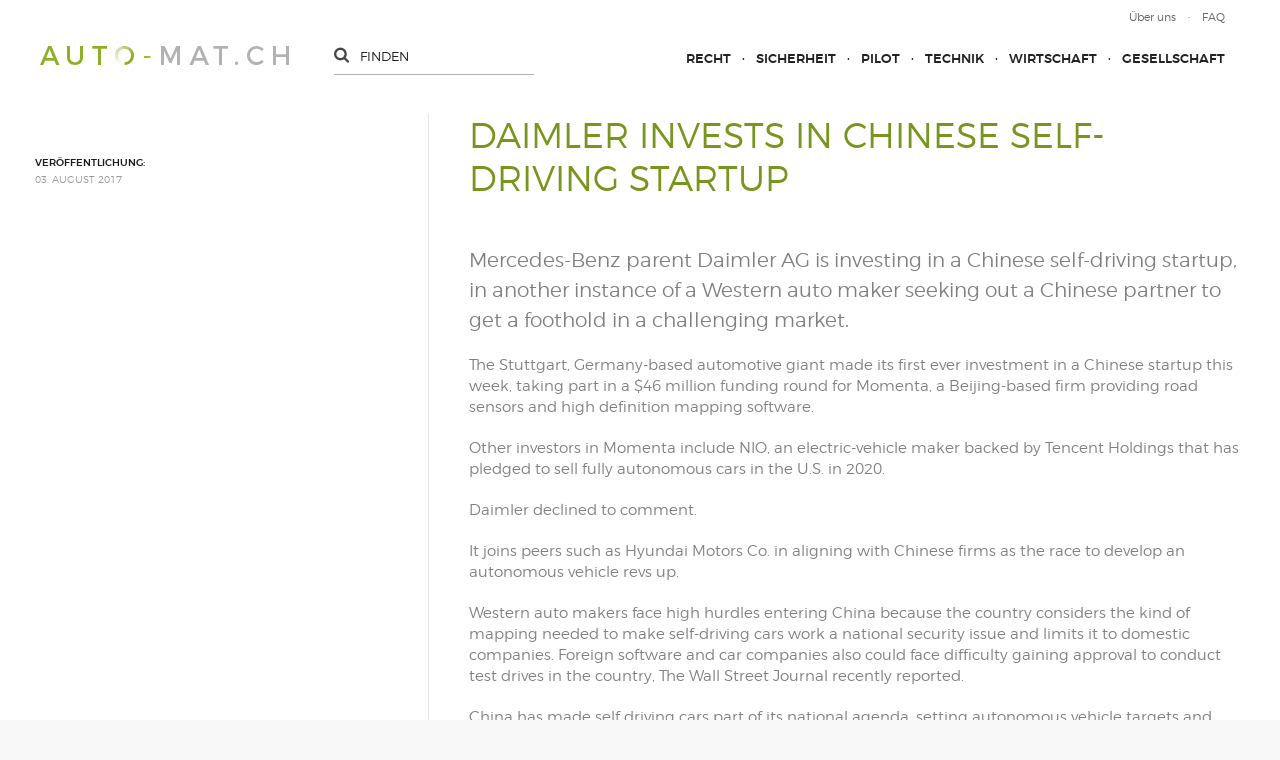

--- FILE ---
content_type: text/html; charset=utf-8
request_url: http://www.auto-mat.ch/de/content/news/170803_Daimler-invests-in-Chinese-self-driving-startup.php
body_size: 5954
content:
<!DOCTYPE html>
<html lang="de" class="pagestatus-init no-js scrolled-top"><head><title>Daimler invests in Chinese self-driving startup  - auto-mat.ch</title><!--
      Diese Seite wurde mit Weblication® CMS erstellt.
      Weblication® ist ein Produkt der Scholl Communications AG in 77694 Kehl.
      Weitere Informationen finden Sie unter https://www.weblication.de bzw. https://scholl.de.
    --><meta name="Description" content="Mercedes-Benz parent Daimler AG is investing in a Chinese self-driving startup." /><meta name="Keywords" content="Daimler, China, self-driving, autonomous driving" /><meta name="Robots" content="index, noodp" /><meta charset="UTF-8" /><meta name="viewport" content="width=device-width, initial-scale=1"/><meta name="Generator" content="Weblication® CMS"/><!--[if IE]><meta http-equiv="x-ua-compatible" content="IE=edge" /><![endif]--><link rel="shortcut icon" href="/wGlobal/wGlobal/layout/images/favicon-3.ico"/><link rel="icon" href="/wGlobal/wGlobal/layout/images/favicon-3.ico"/><link rel="apple-touch-icon" href="/wGlobal/wGlobal/layout/images/apple-touch-icon.png"/><script type="text/javascript">wNavidStandard='';wProjectPath='/de';hdLimitDpr='1.5';lightboxType='wLightbox'; </script><link rel="stylesheet" href="/wGlobal/wGlobal/layout/styles/optimized/design.css"/><link rel="stylesheet" type="text/css" href="/wGlobal/wGlobal/layout/styles/items/jquery-ui.css"/><script src="/wGlobal/wGlobal/layout/scripts/items/jquery.js"></script><script src="/wGlobal/wGlobal/layout/scripts/items/jquery-ui.js"></script><script src="/wGlobal/wGlobal/layout/scripts/optimized/css.js"></script><script src="/wGlobal/wGlobal/layout/scripts/optimized/ui.js"></script><script src="/wGlobal/wGlobal/layout/scripts/optimized/design.js"></script><!--[if lt IE 9]><link rel="/wGlobal/wGlobal/layout/styles/items/jquery.fancybox" type="text/css" /><![endif]--><!--[if lt IE 9]><script type="text/javascript" src="/wGlobal/wGlobal/layout/scripts/items/jquery.js"></script><![endif]--><!--[if lt IE 9]><script type="text/javascript" src="/wGlobal/wGlobal/layout/scripts/items/jquery.fancybox.js"></script><![endif]--><script type="text/javascript">/*<![CDATA[*/
              
if(document.cookie.indexOf('allowTracking=1') != -1){
      window['gaId'] = 'UA-87395840-1';


        if(document.cookie.indexOf('disableGoogleAnalytics=1') != -1){
          window['ga-disable-' + window['gaId']] = true;
        }

        (function(i,s,o,g,r,a,m){i['GoogleAnalyticsObject']=r;i[r]=i[r]||function(){
        (i[r].q=i[r].q||[]).push(arguments)},i[r].l=1*new Date();a=s.createElement(o),
        m=s.getElementsByTagName(o)[0];a.async=1;a.src=g;m.parentNode.insertBefore(a,m)
        })(window,document,'script','//www.google-analytics.com/analytics.js','ga');

        ga('create', window['gaId'], 'auto');
        ga('set', 'anonymizeIp', true);
        //ga('require', 'linkid', 'linkid.js');
        ga('send', 'pageview');
}
    /*]]>*/</script></head><body class="body page- project-de subdir-content object-news navId-"><div id="responsiveFlyout"><div id="closeResponsiveFlyout"></div><div id="navigationMainResp"><ul data-togglerText="Navigation" class="navLevelContainer navLevel1Container" data-embedmode="embed"><li class="navLevel navLevel1 navLevelDefault navLevel1Default "><a class="navLevel navLevel1 navLevelDefault navLevel1Default" title="" href="/de/recht/">Recht</a></li><li class="navLevel navLevel1 navLevelDefault navLevel1Default "><a class="navLevel navLevel1 navLevelDefault navLevel1Default" title="" href="/de/sicherheit/">Sicherheit</a></li><li class="navLevel navLevel1 navLevelDefault navLevel1Default "><a class="navLevel navLevel1 navLevelDefault navLevel1Default" title="" href="/de/pilot/">Pilot</a></li><li class="navLevel navLevel1 navLevelDefault navLevel1Default "><a class="navLevel navLevel1 navLevelDefault navLevel1Default" title="" href="/de/technik/">Technik</a></li><li class="navLevel navLevel1 navLevelDefault navLevel1Default "><a class="navLevel navLevel1 navLevelDefault navLevel1Default" title="" href="/de/wirtschaft/">Wirtschaft</a></li><li class="navLevel navLevel1 navLevelDefault navLevel1Default "><a class="navLevel navLevel1 navLevelDefault navLevel1Default" title="" href="/de/gesellschaft/">Gesellschaft</a></li></ul> </div><div id="searchBoxResp"><form id="frmSearch" method="get" action="/de/search/"><input type="text" placeholder="finden" class="searchTerm" id="searchTermGlobal" name="searchTerm" value=""/></form></div><div style="clear:both;"></div><div id="navigationMetaResp"><ul data-embedmode="embed"><li class="navLevel navLevel1 navLevelDefault navLevel1Default "><a class="navLevel navLevel1 navLevelDefault navLevel1Default " title="" href="/de/Ueber-uns.php">Über uns</a></li><li class="navLevel navLevel1 navLevelDefault navLevel1Default "><a class="navLevel navLevel1 navLevelDefault navLevel1Default " title="" href="/de/kontakt/">FAQ</a></li></ul> </div></div><div id="blockMainOuter"><div id="blockMain"><div id="blockMainInner"><div id="blockTopLeftOuter"><div id="blockTop"><div id="blockTopInner"><div id="navigationMeta"><ul data-embedmode="embed"><li class="navLevel navLevel1 navLevelDefault navLevel1Default "><a class="navLevel navLevel1 navLevelDefault navLevel1Default " title="" href="/de/Ueber-uns.php">Über uns</a></li><li class="navLevel navLevel1 navLevelDefault navLevel1Default "><a class="navLevel navLevel1 navLevelDefault navLevel1Default " title="" href="/de/kontakt/">FAQ</a></li></ul> </div><a id="logo" href="/de/" title="Zur Startseite"><img src="/wGlobal/wGlobal/layout/images/weblication/wThumbnails/logo-a59345078a48788g9e224eb469537fcd.png" alt="AUTO-MAT" height="19" width="249" data-src2x="/wGlobal/wGlobal/layout/images/logo-hd.png" data-size="5179" /> </a><div id="searchBox"><form id="frmSearch" method="get" action="/de/search/"><input type="text" placeholder="finden" class="searchTerm" id="searchTermGlobal" name="searchTerm" value=""/></form></div><div id="navigationMain"><ul data-togglerText="Navigation" class="navLevelContainer navLevel1Container" data-embedmode="embed"><li class="navLevel navLevel1 navLevelDefault navLevel1Default "><a class="navLevel navLevel1 navLevelDefault navLevel1Default" title="" href="/de/recht/">Recht</a></li><li class="navLevel navLevel1 navLevelDefault navLevel1Default "><a class="navLevel navLevel1 navLevelDefault navLevel1Default" title="" href="/de/sicherheit/">Sicherheit</a></li><li class="navLevel navLevel1 navLevelDefault navLevel1Default "><a class="navLevel navLevel1 navLevelDefault navLevel1Default" title="" href="/de/pilot/">Pilot</a></li><li class="navLevel navLevel1 navLevelDefault navLevel1Default "><a class="navLevel navLevel1 navLevelDefault navLevel1Default" title="" href="/de/technik/">Technik</a></li><li class="navLevel navLevel1 navLevelDefault navLevel1Default "><a class="navLevel navLevel1 navLevelDefault navLevel1Default" title="" href="/de/wirtschaft/">Wirtschaft</a></li><li class="navLevel navLevel1 navLevelDefault navLevel1Default "><a class="navLevel navLevel1 navLevelDefault navLevel1Default" title="" href="/de/gesellschaft/">Gesellschaft</a></li></ul> </div><div id="navigationMainToggler"></div></div></div><div id="blockBeforeLeftContentRight"><div id="blockBeforeLeftContentRightInner"><div id="blockBefore" class="blockBefore"><div id="blockBeforeInner" class="blockBeforeInner"><div id="areaContent3Global"><div id="areaContent3Include" class="elementIncludeContentNavigation"></div><div class="elementIncludeContentPage" id="pageContent3"><!--CONTENT:START--><!--CONTENT:STOP--></div></div></div></div><div id="blockLeftContentRight"><div id="blockLeftContentRightInner"><div id="blockContent" class="blockContent"><div id="blockContentInner" class="blockContentInner"><!--CONTENT:START--><div class="elementStandard elementContent elementHeadline"><h1>Daimler invests in Chinese self-driving startup </h1></div><div class="elementStandard elementContent elementText"><p class="description">Mercedes-Benz parent Daimler AG is investing in a Chinese self-driving startup, in another instance of a Western auto maker seeking out a Chinese partner to get a foothold in a challenging market.</p></div><div class="elementStandard elementContent elementText elementText_var0"><p>The Stuttgart, Germany-based automotive giant made its first ever investment in a Chinese startup this week, taking part in a $46 million funding round for Momenta, a Beijing-based firm providing road sensors and high definition mapping software.</p><p>Other investors in Momenta include NIO, an electric-vehicle maker backed by Tencent Holdings that has pledged to sell fully autonomous cars in the U.S. in 2020.</p><p>Daimler declined to comment.</p><p>It joins peers such as Hyundai Motors Co. in aligning with Chinese firms as the race to develop an autonomous vehicle revs up.</p><p>Western auto makers face high hurdles entering China because the country considers the kind of mapping needed to make self-driving cars work a national security issue and limits it to domestic companies. Foreign software and car companies also could face difficulty gaining approval to conduct test drives in the country, The Wall Street Journal recently reported.</p><p>China has made self driving cars part of its national agenda, setting autonomous vehicle targets and creating sandboxes to test such technology, as Beijing makes a big push to dominate the world's artificial intelligence industry by 2030.</p><p>In a plan unveiled by the State Council on July 20, China pledged to invest and groom technologies from autonomous driving to computer vision for use in sectors such as national security and manufacturing. By 2030, China forecasts its core AI industries to be worth 1 trillion yuan ($148 billion).</p> </div><div class="elementStandard elementContent elementLink elementLink_var0 elementLinkPosition_var0"><a target="_blank" href="http://www.marketwatch.com/story/daimler-invests-in-chinese-self-driving-startup-2017-07-25" class="extern">
										Quelle: Read more</a></div><script type="text/javascript">/*<![CDATA[*/
              
              if(history.length > 1){
				document.write('<div class="elementStandard elementContent elementLink"><a href="javascript:history.back()" class="back">Zurück<'+'/a><'+'/div>');
              }
              /*]]>*/</script><!--CONTENT:STOP--><div id="areaContent6Global"><!--CONTENT:START--><!--CONTENT:STOP--></div></div></div><div id="blockLeft"><div id="blockLeftInner"><div id="areaContent4Global"><div class="elementIncludeContentPage" id="pageContent4"><!--CONTENT:START--><div class="objectContainer"><div class="image"><div style="clear: both;"></div></div><div class="infoContainer"><div class="info"><span class="title">Veröffentlichung:</span><br/>
                                  03. August 2017                                </div></div></div><!--CONTENT:STOP--></div></div></div></div></div></div></div></div></div><div id="blockRight"><div id="blockRightInner"><div id="areaContent2Global"><div class="elementStandard elementContent elementContainerStandard elementContainerStandard_var0 elementContainerStandardColumns elementContainerStandardColumns1 elementContainerStandardColumns_var100"><div class="col col1"><div class="col_inner col1_inner"><div class="elementStandard elementContent elementHeadline elementHeadline_var0"><h2>Auto-mat ist eine Initiative von</h2></div><div class="elementStandard elementContent elementPicture elementPicture_var0 elementPictureLeft  pictureSize-set  " ><div id="d_d361194c393a7b04eaf2c4b329207d4d" class="pictureLeft"><a id="ah_d361194c393a7b04eaf2c4b329207d4d" href="http://www.tcs.ch" class="pictureLeft" title="TCS"><img id="i_d361194c393a7b04eaf2c4b329207d4d" class="pictureDefault pictureLeft pictureSize-set "  width="62" height="107" title="TCS" alt="TCS" src="/wAssets/img/weblication/wThumbnails/TCS-Logo-SP-hoch-RGB-1601-524b20fe07d8584gd92b639a9cd12f79.png" data-src2x="/wAssets/img/weblication/wThumbnails/TCS-Logo-SP-hoch-RGB-1601-524b20fe07d8584gd92b639a9cd12f79@2x.png"/></a></div></div> <div class="elementStandard elementContent elementContainerStandard elementContainerStandard_var0 elementContainerStandardColumns elementContainerStandardColumns1 elementContainerStandardColumns_var100"><div class="col col1"><div class="col_inner col1_inner"><div class="elementStandard elementContent elementHeadline elementHeadline_var0"><h2>Das Portal wird realisiert von</h2></div><div class="elementStandard elementContent elementPicture elementPicture_var0 elementPictureLeft  pictureSize-set  " ><div id="d_08534ffccb915944cca20a8acb68085b" class="pictureLeft"><a id="ah_08534ffccb915944cca20a8acb68085b" href="http://www.mobilityacademy.ch/akademie-de/index.php" class="pictureLeft" title="Mobilitätsakademie"><img id="i_08534ffccb915944cca20a8acb68085b" class="pictureDefault pictureLeft pictureSize-set "  width="180" height="76" title="Mobilitätsakademie" alt="Mobilitätsakademie" src="/wAssets/img/rechte_spalte/weblication/wThumbnails/moak-109fb3f8870d93dg3510864f85437095.png" data-src2x="/wAssets/img/rechte_spalte/weblication/wThumbnails/moak-109fb3f8870d93dg3510864f85437095@2x.png"/></a></div></div> </div></div><div class="clearBoth"> </div></div><div class="elementStandard elementContent elementContainerStandard elementContainerStandard_var0 elementContainerStandardColumns elementContainerStandardColumns1 elementContainerStandardColumns_var100"><div class="col col1"><div class="col_inner col1_inner"><div class="elementStandard elementContent elementHeadline elementHeadline_var0"><h2>in kooperation mit</h2></div><div class="elementStandard elementContent elementPicture elementPicture_var0 elementPictureLeft  pictureSize-set  " ><div id="d_d1ca47802cf1209c9049655ecc848685" class="pictureLeft"><a id="ah_d1ca47802cf1209c9049655ecc848685" href="http://www.mobilityacademy.ch/akademie-de/index.php" class="pictureLeft" title="Swiss eMobility"><img id="i_d1ca47802cf1209c9049655ecc848685" class="pictureDefault pictureLeft pictureSize-set "  width="165" height="64" title="Swiss eMobility" alt="Swiss eMobility" src="/wAssets/img/rechte_spalte/weblication/wThumbnails/Logo-SeM-gross-8282f36be8f2c7dga0bdbfcc0aeb260d.png" data-src2x="/wAssets/img/rechte_spalte/weblication/wThumbnails/Logo-SeM-gross-8282f36be8f2c7dga0bdbfcc0aeb260d@2x.png"/></a></div></div> <div class="elementStandard elementContent elementContainerStandard elementContainerStandard_var0 elementContainerStandardColumns elementContainerStandardColumns1 elementContainerStandardColumns_var100"><div class="col col1"><div class="col_inner col1_inner"><div class="elementStandard elementContent elementHeadline elementHeadline_var0"><h2>veranstaltungspartner</h2></div><div class="elementStandard elementContent elementPicture elementPicture_var0 elementPictureLeft  pictureSize-set  " ><div id="d_8c28ab39767dcb3d4acbf32af14f1190" class="pictureLeft"><a id="ah_8c28ab39767dcb3d4acbf32af14f1190" href="http://www.mobilitaetsarena.ch" target="_blank" class="pictureLeft" title="Schweizer Mobilitätsarena"><img id="i_8c28ab39767dcb3d4acbf32af14f1190" class="pictureDefault pictureLeft pictureSize-set "  width="140" height="101" title="Schweizer Mobilitätsarena" alt="Schweizer Mobilitätsarena" src="/wAssets/img/weblication/wThumbnails/SCHWEIZER-MOBILITAeTSARENA-Logo-46f2302d9f5b9ad74653f13280959d6a-8fa3d9b79f1d221g7056841dc84dae03.jpg" data-src2x="/wAssets/img/weblication/wThumbnails/SCHWEIZER-MOBILITAeTSARENA-Logo-46f2302d9f5b9ad74653f13280959d6a-8fa3d9b79f1d221g7056841dc84dae03@2x.jpg"/></a></div></div> </div></div><div class="clearBoth"> </div></div></div></div><div class="clearBoth"> </div></div></div></div><div class="clearBoth"> </div></div><div class="elementStandard elementContent elementList elementList-news" id="list_65227fcb"><div class="listDefault listDefault_var0  listDefaultDate_var22 listDefaultCols_var1 listDefaultLevelHeadline_var3 listDefaultTitle_var10 listDefaultDescription_var10 listDefaultBorder_var10 listDefaultLink_var0 listDefaultThumbnail_var10 listGroup-content2 listEntries4"><div class="listEntry listEntryObject-eventMulti listEntryObject-eventMulti_var listNews"><div class="listEntryInner"><div class="date">14. Mai 2020</div><h2>AUTOMAT VOR ORT: KONFERENZ AUTOMATICAR 2020</h2><p>
        Am 16. September findet der Fachkongress AUTOMATICAR zum 2. Mal änlässlich der ...      </p><a href="/de/content/artikel/140520_automaticar_2020.php"><span class="pfeil">»</span><span class="text">weiterlesen</span></a></div></div><div class="listEntry listEntryObject-artikel listEntryObject-artikel_var listNews"><div class="listEntryInner"><div class="date">20. April 2018</div><h2>AUTOMAT vor Ort: Konferenz AUTOMATICAR</h2><p>
        Am 12. April fand das erste Mal die von der Mobilitätsakademie des TCS organisierte ...      </p><a href="/de/content/artikel/180420_Automat-vor-Ort-Konferenz-AUTOMATICAR.php"><span class="pfeil">»</span><span class="text">weiterlesen</span></a></div></div><div class="listEntry listEntryObject-artikel listEntryObject-artikel_var listNews"><div class="listEntryInner"><div class="date">28. November 2017</div><h2>Automat vor Ort: EPTA Conference 2017 </h2><p>
        EPTA Conference 2017 „Shaping the Future of Mobility“
Luzern, Verkehrshaus, Mittwoch, 8. ...      </p><a href="/de/content/artikel/171128_Automat-vor-Ort-EPTA-Conference-2017.php"><span class="pfeil">»</span><span class="text">weiterlesen</span></a></div></div><div class="listEntry listEntryObject-medien listEntryObject-medien_var listNews"><div class="listEntryInner"><div class="date">26. September 2017</div><h2>Auto-mat vor Ort: Automatische Shuttlebusse tpf</h2><p>
        Am 22. September war www.auto-mat.ch live vor Ort, als die ersten beiden automatischen ...      </p><a href="/de/content/medien/170926_Auto-mat-vor-Ort.php"><span class="pfeil">»</span><span class="text">weiterlesen</span></a></div></div><div style="clear: both;"></div></div></div><div class="elementIncludeContentPage" id="pageContent2"><!--CONTENT:START--><!--CONTENT:STOP--></div></div></div></div><div style="clear: both;"></div></div></div><div id="blockBottom"><div id="blockBottomInner"><div class="left">© 2018 - auto-mat.ch</div><div class="middle"><a href="/de/impressum/">Impressum</a>    <a href="/de/datenschutz/">Datenschutzerklärung</a></div><div class="right"><a href="https://www.onflow.ch/webdesign-agentur/">Webdesign Agentur</a></div><div style="clear: both;"></div></div></div><div id="blockPost"><div id="blockPostInner"><div id="areaContent7Global"><!----></div></div></div></div><div id="cookieNotice"><div id="cookieNoticeInner"><div><div class="cookieTitle">Datenschutzhinweis</div><div class="cookieText">Diese Webseite nutzt externe Komponenten, welche dazu genutzt werden können, Daten über Ihr Verhalten zu sammeln. Lesen Sie dazu mehr in unseren <a target="_blank" href="/de/datenschutz/">Datenschutzinformationen</a>.</div><div id="cookieNoticeSelection"><div class="cookieNoticeSelectionEntry cookieNoticeSelectionEntryEssential">Notwendige Cookies werden immer geladen</div><div class="cookieNoticeSelectionEntry"><label for="cookiesTracking"><input onchange="wUpdatePrivacybuttons()" type="checkbox" id="cookiesTracking" value="1"/>Analyse-/Marketing Cookies</label></div><div class="cookieNoticeSelectionEntry"><label for="loadExternRessources"><input onchange="wUpdatePrivacybuttons()" type="checkbox" id="loadExternRessources" value="1"/>Externe Komponenten laden</label></div></div><div class="buttons"><button id="cookieNoticeDeclineCloser" onclick="wSavePrivacysettings();">Alles ablehnen</button><button id="cookieNoticeAsDefinedCloser" onclick="wSavePrivacysettings();" style="display:none">Erlauben wie ausgewählt</button><button id="cookieNoticeAcceptCloser" class="buttonReset" onclick="document.getElementById('cookiesTracking').checked='true';document.getElementById('loadExternRessources').checked='true';wSavePrivacysettings()">Alles erlauben</button></div><!--
<div id="containerRememberDataSecurityPreferences"><input type="checkbox" id="rememberDataSecurityPreferences" value="1"/><label for="rememberDataSecurityPreferences">Diese Auswahl 30 Tage merken</label></div>
--><script>
  /**/

  if(document.cookie.indexOf('allowTracking=1') != -1){
    document.getElementById('cookiesTracking').checked = true;
  }

  if(document.cookie.indexOf('allowLoadExternRessources=1') != -1){
    document.getElementById('loadExternRessources').checked = true;    
  }

  wUpdatePrivacybuttons = function(){
    if(document.getElementById('cookiesTracking').checked || document.getElementById('loadExternRessources').checked){
      document.getElementById('cookieNoticeDeclineCloser').style.display = 'none';
      document.getElementById('cookieNoticeAsDefinedCloser').style.display = 'inline-block';
    }
    else{
      document.getElementById('cookieNoticeDeclineCloser').style.display = 'inline-block';
      document.getElementById('cookieNoticeAsDefinedCloser').style.display = 'none';
    }
  }

  wSavePrivacysettings = function(){

    var expires = !document.getElementById('rememberDataSecurityPreferences') || document.getElementById('rememberDataSecurityPreferences').checked ? ';expires='+(new Date(new Date().getTime() + 30 * 1000 * 60 * 60 * 24).toGMTString()) : '';
    if(jQuery('#bePanel').length != 0 && jQuery('#cookieNotice .elementInfo').length != 0){
      expires = '';
    }

    var allowTracking = document.getElementById('cookiesTracking').checked;
    var allowLoadExternRessources = document.getElementById('loadExternRessources').checked;

    document.cookie = 'allowTracking=' + (allowTracking ? '1' : '0') + ';path=/'+expires+';sameSite=lax';
    document.cookie = 'allowLoadExternRessources=' + (allowLoadExternRessources ? '1' : '0') + ';path=/'+expires+';sameSite=lax';
    document.cookie = 'hideCookieNotice'+(typeof(wCookieNoticeVar) != 'undefined' ? wCookieNoticeVar : '')+'=1;path=/'+expires+';sameSite=lax';

    if(!allowTracking){
      var domainMain = location.hostname.replace(/^.*\.([^\.]+\.\w+)$/, '$1');
      document.cookie = '_ga=;path=/;domain='+domainMain+';expires=Thu, 01 Jan 1970 00:00:01 GMT;sameSite=lax';
      document.cookie = '_gat=;path=/;domain='+domainMain+';expires=Thu, 01 Jan 1970 00:00:01 GMT;sameSite=lax';
      document.cookie = '_gid=;path=/;domain='+domainMain+';expires=Thu, 01 Jan 1970 00:00:01 GMT;sameSite=lax';
    }

    jQuery('#cookieNotice').slideUp();

    if(typeof wOnAfterSetPrivacysetting == 'function'){
      wOnAfterSetPrivacysetting();
    }

    if(allowLoadExternRessources){
      if(typeof wOnAfterAcceptExternalRessources == 'function'){
        wOnAfterAcceptExternalRessources();
      }
      else{
        if(wUiTmp['wHasWa']){wDisableWaNextReqest();}
        document.location.reload(true);
      }
    }
    else{
      if(typeof wOnAfterDeclineExternalRessources == 'function'){
        wOnAfterDeclineExternalRessources();
      }
    }

    if(allowTracking){
      if(wUiTmp['wHasWa']){wDisableWaNextReqest();}
      document.location.reload(true);
    }
  };

  wUpdatePrivacybuttons();
  /**/
 </script></div></div></div></body></html>